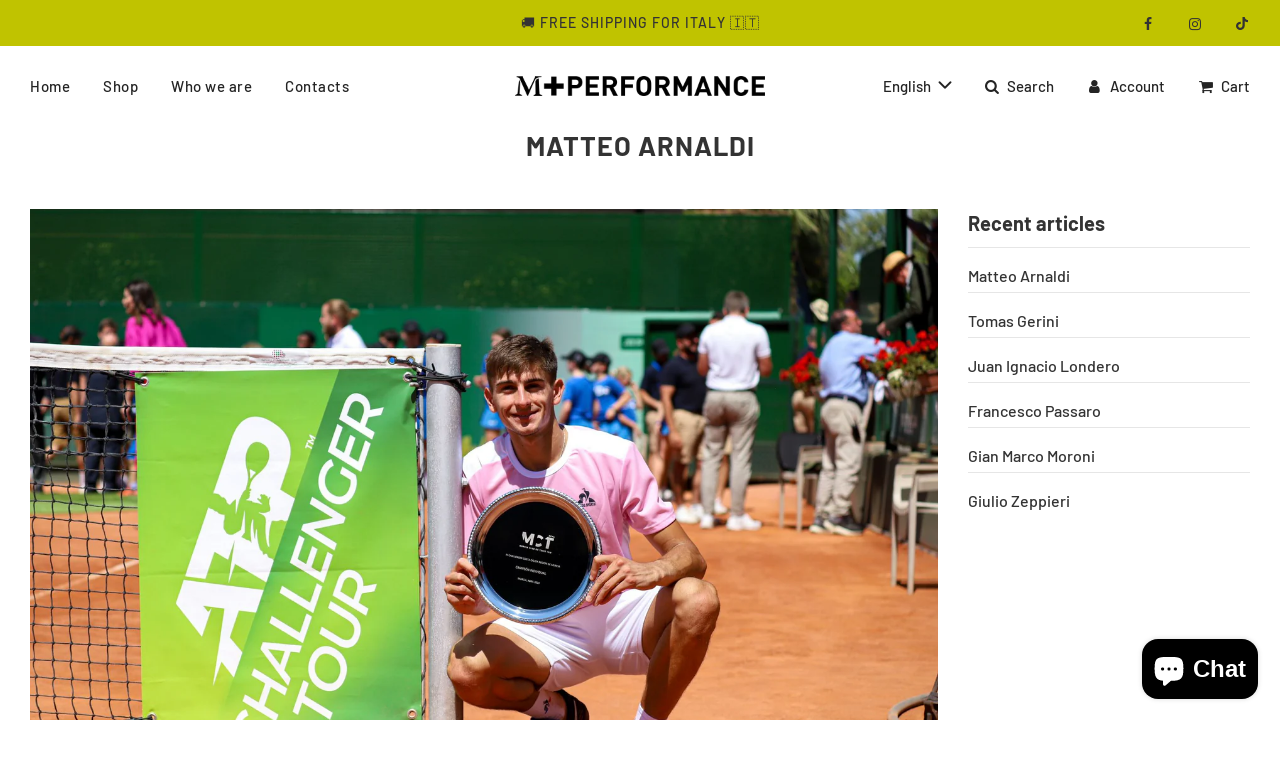

--- FILE ---
content_type: text/javascript
request_url: https://mplusperformance.com/cdn/shop/t/2/assets/textSlideshow.js?v=84307319068507588631663062148
body_size: 180
content:
class TextSlideshow extends HTMLElement{constructor(){super(),this.slidesContainer=this.querySelector("[data-text-slide-container]"),this.slides=this.querySelectorAll("[data-text-slide]"),this.hiddenSlides=this.querySelectorAll("[data-text-slide]:not(.active)"),this.nextBtn=this.querySelector('button[name="next"]'),this.previousBtn=this.querySelector('button[name="previous"]'),this.pagination=this.querySelector("[data-text-slide-pagination]"),this.handleSwipe=this.handleSwipe.bind(this),this.nextBtn.addEventListener("click",this.onButtonClick.bind(this)),this.previousBtn.addEventListener("click",this.onButtonClick.bind(this)),this.pagination.addEventListener("click",this.handlePagination.bind(this)),this.hiddenSlides.forEach(hiddenSlide=>this.setLinkTabIndex(hiddenSlide,"-1")),this.slidesContainer.addEventListener("touchstart",e=>{this.isMobile()&&(this.swipeStart=e.changedTouches[0].screenX)}),this.slidesContainer.addEventListener("touchend",e=>{this.isMobile()&&(this.swipeEnd=e.changedTouches[0].screenX,this.handleSwipe())}),this.slidesContainer.addEventListener("mousedown",e=>{this.isMobile()&&(this.swipeStart=e.screenX)}),this.slidesContainer.addEventListener("mouseup",e=>{this.isMobile()&&(this.swipeEnd=e.screenX,this.handleSwipe())}),window.Shopify.designMode&&document.addEventListener("shopify:block:select",this.handleBlockSelect.bind(this))}onButtonClick(e){const currentSlideIndex=+this.slidesContainer.querySelector(".active").dataset.textSlide,activeSlideIndex=e.currentTarget.name=="next"?currentSlideIndex+1:currentSlideIndex-1;this.setActiveSlide(activeSlideIndex)}handlePagination(e){const activeSlideIndex=+e.target.dataset.paginationBtn;activeSlideIndex>=0&&this.setActiveSlide(activeSlideIndex)}setActiveSlide(slideIndex){this.currentSlide=this.slidesContainer.querySelector(".active"),this.currentSlide.classList.remove("active"),this.setLinkTabIndex(this.currentSlide,"-1"),this.activeSlide=this.slidesContainer.querySelector(`[data-text-slide="${slideIndex}"]`),this.activeSlide.classList.add("active"),this.setLinkTabIndex(this.activeSlide,"0"),this.displayButtons(slideIndex),this.displayPagination(slideIndex)}displayButtons(slideIndex){slideIndex==0?this.hideButton(this.previousBtn):this.showButton(this.previousBtn),slideIndex==this.slides.length-1?this.hideButton(this.nextBtn):this.showButton(this.nextBtn)}hideButton(btn){btn.disabled=!0,btn.setAttribute("aria-hidden",!0),btn.setAttribute("tabindex","-1")}showButton(btn){btn.disabled=!1,btn.setAttribute("aria-hidden",!1),btn.setAttribute("tabindex","0")}displayPagination(slideIndex){this.currentPagination=this.pagination.querySelector(".active"),this.currentPagination.classList.remove("active"),this.activePagination=this.pagination.querySelector(`[data-pagination-btn="${slideIndex}"]`),this.activePagination.classList.add("active")}setLinkTabIndex(slide,tabIndex){const slideLinks=slide.querySelectorAll("a");slideLinks.length&&slideLinks.forEach(slideLink=>slideLink.setAttribute("tabindex",tabIndex))}handleSwipe(){const currentSlideIndex=+this.slidesContainer.querySelector(".active").dataset.textSlide,swipedLeft=this.swipeEnd<this.swipeStart,swipedRight=this.swipeEnd>this.swipeStart,isNotLastSlide=currentSlideIndex!=this.slides.length-1,isNotFirstSlide=currentSlideIndex!=0;swipedLeft&&isNotLastSlide&&this.setActiveSlide(currentSlideIndex+1),swipedRight&&isNotFirstSlide&&this.setActiveSlide(currentSlideIndex-1)}handleBlockSelect(e){const slideIndex=e.target.dataset.textSlide;slideIndex&&this.setActiveSlide(slideIndex)}isMobile(){return window.matchMedia("only screen and (max-width: 768px)").matches}}customElements.define("text-slideshow",TextSlideshow);
//# sourceMappingURL=/cdn/shop/t/2/assets/textSlideshow.js.map?v=84307319068507588631663062148
